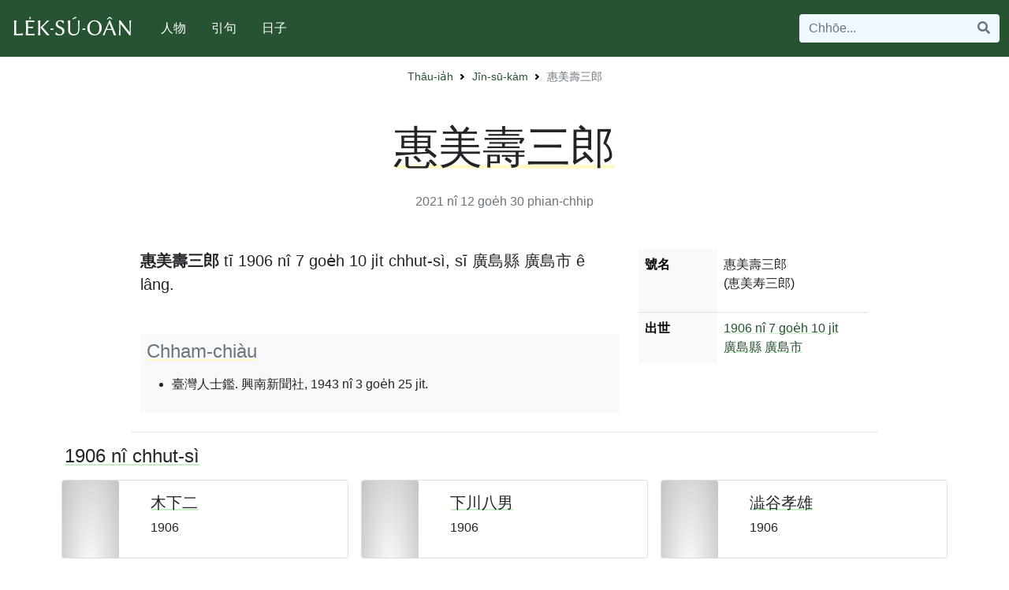

--- FILE ---
content_type: text/html; charset=utf-8
request_url: https://www.leksuoan.org/jinsukam/372/
body_size: 4534
content:

<!DOCTYPE html>
<html lang="en">

<head>
  <!-- Global site tag (gtag.js) - Google Analytics -->
  <script async src="https://www.googletagmanager.com/gtag/js?id=UA-38250732-1"></script>
  <script>
    window.dataLayer = window.dataLayer || [];
    function gtag(){dataLayer.push(arguments);}
    gtag('js', new Date());

    gtag('config', 'UA-38250732-1');
  </script>
  <meta charset="UTF-8" />
  <meta name="google-site-verification" content="hL-VFwZTUDwU0plji_U6xoBMQMCJAI2pIFOS-avShqE" />
  <meta name="msvalidate.01" content="7172240028A09DB8476F6515783E9529" />
  <meta name="viewport" content="width=device-width, initial-scale=1">
  
  <link rel="shortcut icon" type="image/x-icon" href="/static/favicon/favicon.ico" />
  <link rel="apple-touch-icon" sizes="180x180" href="/static/favicon/apple-touch-icon.png" />
  <link rel="icon" type="image/png" sizes="32x32" href="/static/favicon/favicon-32x32.png" />
  <link rel="icon" type="image/png" sizes="16x16" href="/static/favicon/favicon-16x16.png" />
  <link rel="manifest" href="/static/favicon/site.webmanifest" />
  <link rel="mask-icon" href="/static/favicon/safari-pinned-tab.svg" color="#5bbad5" />
  <meta name="msapplication-TileColor" content="#00aba9" />
  <meta name="theme-color" content="#ffffff" />
  
  
  <meta name="twitter:card" content="summary" />
  <meta name="twitter:site" content="@leksuoan" />
  <meta name="twitter:creator" content="@leksuoan" />
  <meta property="og:url" content="/jinsukam/372/" />
  <meta property="og:title" content="惠美壽三郎 | Le̍k-sú-oân" />
  <meta property="og:description" content=" 惠美壽三郎、1906出世、廣島縣廣島市个人 " />
  <meta property="og:image" content="" />
  
  <link rel="stylesheet" href="//use.fontawesome.com/releases/v5.6.1/css/all.css"
    integrity="sha384-gfdkjb5BdAXd+lj+gudLWI+BXq4IuLW5IT+brZEZsLFm++aCMlF1V92rMkPaX4PP" crossorigin="anonymous" />
  <link rel="stylesheet" type="text/css" href="/static/bootstrap.min.css" />
  <link rel="stylesheet" type="text/css" href="/static/base.css" />
   

<meta name="description" content=" 惠美壽三郎、1906出世、廣島縣廣島市个人 " />
 
  <title>惠美壽三郎 | Le̍k-sú-oân</title>
</head>

<body class="">
  <div id="siteLoader" class="lso-site-loader"></div>
  
<nav class="navbar navbar-expand-lg navbar-dark bg-primary border-bottom py-3">
  <div class="container-xxl">
    <a class="navbar-brand" href="/">
      <h1 class="lso-brand-h1"><img height="30" width="160" class="d-inline-block align-top"
          src="/static/images/leksuoan.svg" alt="Le̍k-sú-oan" /></h1>
    </a>
    <button class="navbar-toggler border-0 lso-no-focus-outline" type="button" data-bs-toggle="collapse"
      data-bs-target="#headerCollapse" aria-controls="navbarToggler" aria-expanded="false"
      aria-label="Toggle navigation">
      <span class="navbar-toggler-icon"></span>
    </button>
    <div class="collapse navbar-collapse" id="headerCollapse">
      <ul class="navbar-nav me-auto mt-2 mt-lg-0">
        <li class="nav-item my-2 my-lg-0 mx-2">
          <a class="nav-link text-white lso-nav-link" href="/jinsukam/">人物</a>
        </li>
        <li class="nav-item my-2 my-lg-0 mx-2">
          <a class="nav-link text-white lso-nav-link" href="/inkutiam/">引句</a>
        </li>
        <li class="nav-item my-2 my-lg-0 mx-2">
          <a class="nav-link text-white lso-nav-link" href="/jitchi/">日子</a>
        </li>

        <li class="nav-item my-2 my-lg-0 d-lg-none mx-2">
          <a class="nav-link text-white lso-nav-link" href="/kaisiau">Kài-siāu</a>
        </li>
      </ul>
      <form class="my-3 my-lg-0" action="/kisu/" method="GET">
        <div class="input-group w-100">
          <input class="form-control border-0 lso-no-focus-outline lso-bg-aliceblue" name="q" type="search"
            placeholder="Chhōe..." aria-label="Search">
          <button class="btn border-0 lso-btn-icon lso-no-focus-outline lso-bg-aliceblue" type="submit"><i
              class="fa fa-search"></i></button>
        </div>
      </form>
    </div>
  </div>
</nav>
  
<nav style="--bs-breadcrumb-divider: url(&#34;data:image/svg+xml,%3Csvg xmlns='http://www.w3.org/2000/svg' width='8' height='8'%3E%3Cpath d='M2.5 0L1 1.5 3.5 4 1 6.5 2.5 8l4-4-4-4z' fill='currentColor'/%3E%3C/svg%3E&#34;);"
    aria-label="breadcrumb" class="position-relative mt-4 pb-2">
    <ol class="breadcrumb position-absolute top-0 start-50 translate-middle small">
        <li class="breadcrumb-item"><a class="text-decoration-none" href="/">Thâu-ia̍h</a></li>
        <li class="breadcrumb-item"><a class="text-decoration-none" href="/jinsukam/">Jîn-sū-kàm</a></li>
        <li class="breadcrumb-item active d-none d-sm-none d-md-block"
            aria-current="page">惠美壽三郎</li>
    </ol>
</nav>

  <div class="container my-5">
    
<section id="content-main">
  <article id="article-detail">
    <div class="text-center">
      <h1 class="mb-4 display-4 lso-text-decoration-underline">
        惠美壽三郎
      </h1>
      <div class="text-muted"></div>
      <div class="text-muted"><time datetime=2021-12-30 09:38:00.093864+00:00>2021 nî 12 goe̍h 30</time> phian-chhip</div>
    </div>
    <div id="article-body" class="px-lg-5 mx-lg-5 mt-5 fs-5">
      

<div class="row border-bottom pb-4">
    <div class="col col-12 col-md-8 order-2 order-md-1">
        <div id="jinshikan-detail" class="mb-5 pt-3 pt-md-0">
        <p><strong>惠美壽三郎</strong> tī 1906 nî 7 goe̍h 10 ji̍t chhut-sì, sī 廣島縣 廣島市 ê lâng.</p>
        </div>
        <div id="references" class="fs-6 bg-light p-2">
            <h4 class="mb-3 text-secondary lso-text-decoration-underline">Chham-chiàu</h4>
            <ul id="references-ul">
                
                <li><span id="taiwan-jinshikan-1943"
                        data-fn="taiwan-jinshikan-1943">臺灣人士鑑. 興南新聞社, 1943 nî 3 goe̍h 25 ji̍t. </span></li>
                
            </ul>
        </div>
    </div>
    <div class="col col-12 col-md-4 order-1 order-md-2">
        
        <table class="table table-borderless fs-6">
            <tbody>
                <tr class="border-bottom">
                    <th scope="row" style="width: 100px" class="table-light">號名</th>
                    <td>
                        <ul class="list-unstyled">
                            <li>惠美壽三郎</li> 
                            
                            
                            <li class="lightblack">(恵美寿三郎)</li>
                            
                        </ul>
                    </td>

                </tr>
                <tr>
                    <th scope="row" class="table-light">出世</th>
                    <td>
                        
                        <a href="/jinsukam/?birthdate_year=1906" >1906 nî</a> <a href="/jinsukam/?birthdate_month=7&birthdate_day=10">7 goe̍h 10 ji̍t</a><br>
                        <a href="/jinsukam/?place_of_birth=廣島縣">廣島縣</a> <a href="/jinsukam/?place_of_birth=廣島市">廣島市</a>
                    </td>
                </tr>
                
                

            <tfoot>
                <tr>
                    <td class="small text-secondary" colspan="3">
                        
                        
                    </td>
                </tr>
            </tfoot>
            </tbody>
        </table>
        <div class="sticky-top">

        
        </div>
    </div>

</div>


    </div>
  </article>
</section>
<section id="content-related">



<h4 class="my-3"><a class="text-dark" href="/jinsukam/?birthdate_year=1906">1906 nî chhut-sì</a>
</h4>
<div class="row">
    
    <div class="col-md-6 col-lg-4 px-2">
        <div class="card mb-3 px-0" style="height: 100px; overflow: hidden;">
            <div class="row no-gutters">
                <div class="col-3">
                    <a href="/jinsukam/854/">
                        
                        <img src="/static/images/placeholder.png" class="card-img" alt="木下二" style="height:259px">
                        
                    </a>
                </div>
                <div class="col-9">
                    <div class="card-body pb-0 pt-3">
                        <a href="/jinsukam/854/" class="text-dark">
                            <h5 class="card-title">木下二</h5>
                        </a>
                        <p class="card-text">
                            
                            1906
                            
                        </p>
                    </div>
                </div>
            </div>
        </div>
    </div>
    
    <div class="col-md-6 col-lg-4 px-2">
        <div class="card mb-3 px-0" style="height: 100px; overflow: hidden;">
            <div class="row no-gutters">
                <div class="col-3">
                    <a href="/jinsukam/1562/">
                        
                        <img src="/static/images/placeholder.png" class="card-img" alt="下川八男" style="height:259px">
                        
                    </a>
                </div>
                <div class="col-9">
                    <div class="card-body pb-0 pt-3">
                        <a href="/jinsukam/1562/" class="text-dark">
                            <h5 class="card-title">下川八男</h5>
                        </a>
                        <p class="card-text">
                            
                            1906
                            
                        </p>
                    </div>
                </div>
            </div>
        </div>
    </div>
    
    <div class="col-md-6 col-lg-4 px-2">
        <div class="card mb-3 px-0" style="height: 100px; overflow: hidden;">
            <div class="row no-gutters">
                <div class="col-3">
                    <a href="/jinsukam/1525/">
                        
                        <img src="/static/images/placeholder.png" class="card-img" alt="澁谷孝雄" style="height:259px">
                        
                    </a>
                </div>
                <div class="col-9">
                    <div class="card-body pb-0 pt-3">
                        <a href="/jinsukam/1525/" class="text-dark">
                            <h5 class="card-title">澁谷孝雄</h5>
                        </a>
                        <p class="card-text">
                            
                            1906
                            
                        </p>
                    </div>
                </div>
            </div>
        </div>
    </div>
    
    <div class="col-md-6 col-lg-4 px-2">
        <div class="card mb-3 px-0" style="height: 100px; overflow: hidden;">
            <div class="row no-gutters">
                <div class="col-3">
                    <a href="/jinsukam/227/">
                        
                        <img src="/static/images/placeholder.png" class="card-img" alt="石渡宜郎" style="height:259px">
                        
                    </a>
                </div>
                <div class="col-9">
                    <div class="card-body pb-0 pt-3">
                        <a href="/jinsukam/227/" class="text-dark">
                            <h5 class="card-title">石渡宜郎</h5>
                        </a>
                        <p class="card-text">
                            
                            1906
                            
                        </p>
                    </div>
                </div>
            </div>
        </div>
    </div>
    
    <div class="col-md-6 col-lg-4 px-2">
        <div class="card mb-3 px-0" style="height: 100px; overflow: hidden;">
            <div class="row no-gutters">
                <div class="col-3">
                    <a href="/jinsukam/3308/">
                        
                        <img src="/static/images/placeholder.png" class="card-img" alt="柳井清雅" style="height:259px">
                        
                    </a>
                </div>
                <div class="col-9">
                    <div class="card-body pb-0 pt-3">
                        <a href="/jinsukam/3308/" class="text-dark">
                            <h5 class="card-title">柳井清雅</h5>
                        </a>
                        <p class="card-text">
                            
                            1906
                            
                        </p>
                    </div>
                </div>
            </div>
        </div>
    </div>
    
    <div class="col-md-6 col-lg-4 px-2">
        <div class="card mb-3 px-0" style="height: 100px; overflow: hidden;">
            <div class="row no-gutters">
                <div class="col-3">
                    <a href="/jinsukam/500/">
                        
                        <img src="/static/images/placeholder.png" class="card-img" alt="大山清正" style="height:259px">
                        
                    </a>
                </div>
                <div class="col-9">
                    <div class="card-body pb-0 pt-3">
                        <a href="/jinsukam/500/" class="text-dark">
                            <h5 class="card-title">大山清正</h5>
                        </a>
                        <p class="card-text">
                            
                            1906
                            
                        </p>
                    </div>
                </div>
            </div>
        </div>
    </div>
    
</div>


<h4 class="my-3"><a class="text-dark" href="/jinsukam/?place_of_birth=廣島縣">廣島縣</a>
</h4>
<div class="row">
    
    <div class="col-md-6 col-lg-4 px-2">
        <div class="card mb-3 px-0" style="height: 100px; overflow: hidden;">
            <div class="row no-gutters">
                <div class="col-3">
                    <a href="/jinsukam/253/">
                        
                        <img src="/static/images/placeholder.png" class="card-img" alt="今井唯雄" style="height:259px">
                        
                    </a>
                </div>
                <div class="col-9">
                    <div class="card-body pb-0 pt-3">
                        <a href="/jinsukam/253/" class="text-dark">
                            <h5 class="card-title">今井唯雄</h5>
                        </a>
                        <p class="card-text">
                            
                            1885
                            
                        </p>
                    </div>
                </div>
            </div>
        </div>
    </div>
    
    <div class="col-md-6 col-lg-4 px-2">
        <div class="card mb-3 px-0" style="height: 100px; overflow: hidden;">
            <div class="row no-gutters">
                <div class="col-3">
                    <a href="/jinsukam/1466/">
                        
                        <img src="/static/images/placeholder.png" class="card-img" alt="志熊三郎" style="height:259px">
                        
                    </a>
                </div>
                <div class="col-9">
                    <div class="card-body pb-0 pt-3">
                        <a href="/jinsukam/1466/" class="text-dark">
                            <h5 class="card-title">志熊三郎</h5>
                        </a>
                        <p class="card-text">
                            
                            1895
                            
                        </p>
                    </div>
                </div>
            </div>
        </div>
    </div>
    
    <div class="col-md-6 col-lg-4 px-2">
        <div class="card mb-3 px-0" style="height: 100px; overflow: hidden;">
            <div class="row no-gutters">
                <div class="col-3">
                    <a href="/jinsukam/1897/">
                        
                        <img src="/static/images/placeholder.png" class="card-img" alt="高橋文惠" style="height:259px">
                        
                    </a>
                </div>
                <div class="col-9">
                    <div class="card-body pb-0 pt-3">
                        <a href="/jinsukam/1897/" class="text-dark">
                            <h5 class="card-title">高橋文惠</h5>
                        </a>
                        <p class="card-text">
                            
                            1911
                            
                        </p>
                    </div>
                </div>
            </div>
        </div>
    </div>
    
    <div class="col-md-6 col-lg-4 px-2">
        <div class="card mb-3 px-0" style="height: 100px; overflow: hidden;">
            <div class="row no-gutters">
                <div class="col-3">
                    <a href="/jinsukam/1921/">
                        
                        <img src="/static/images/placeholder.png" class="card-img" alt="瀧口英曉" style="height:259px">
                        
                    </a>
                </div>
                <div class="col-9">
                    <div class="card-body pb-0 pt-3">
                        <a href="/jinsukam/1921/" class="text-dark">
                            <h5 class="card-title">瀧口英曉</h5>
                        </a>
                        <p class="card-text">
                            
                            1903
                            
                        </p>
                    </div>
                </div>
            </div>
        </div>
    </div>
    
    <div class="col-md-6 col-lg-4 px-2">
        <div class="card mb-3 px-0" style="height: 100px; overflow: hidden;">
            <div class="row no-gutters">
                <div class="col-3">
                    <a href="/jinsukam/2014/">
                        
                        <img src="/static/images/placeholder.png" class="card-img" alt="玉理三造" style="height:259px">
                        
                    </a>
                </div>
                <div class="col-9">
                    <div class="card-body pb-0 pt-3">
                        <a href="/jinsukam/2014/" class="text-dark">
                            <h5 class="card-title">玉理三造</h5>
                        </a>
                        <p class="card-text">
                            
                            1899
                            
                        </p>
                    </div>
                </div>
            </div>
        </div>
    </div>
    
    <div class="col-md-6 col-lg-4 px-2">
        <div class="card mb-3 px-0" style="height: 100px; overflow: hidden;">
            <div class="row no-gutters">
                <div class="col-3">
                    <a href="/jinsukam/2376/">
                        
                        <img src="/static/images/placeholder.png" class="card-img" alt="奈川定二" style="height:259px">
                        
                    </a>
                </div>
                <div class="col-9">
                    <div class="card-body pb-0 pt-3">
                        <a href="/jinsukam/2376/" class="text-dark">
                            <h5 class="card-title">奈川定二</h5>
                        </a>
                        <p class="card-text">
                            
                            1896
                            
                        </p>
                    </div>
                </div>
            </div>
        </div>
    </div>
    
</div>


<h4 class="my-3"><a class="text-dark" href="/jinsukam/?place_of_birth=廣島市">廣島市</a>
</h4>
<div class="row">
    
    <div class="col-md-6 col-lg-4 px-2">
        <div class="card mb-3 px-0" style="height: 100px; overflow: hidden;">
            <div class="row no-gutters">
                <div class="col-3">
                    <a href="/jinsukam/3260/">
                        
                        <img src="/static/images/placeholder.png" class="card-img" alt="森田了三" style="height:259px">
                        
                    </a>
                </div>
                <div class="col-9">
                    <div class="card-body pb-0 pt-3">
                        <a href="/jinsukam/3260/" class="text-dark">
                            <h5 class="card-title">森田了三</h5>
                        </a>
                        <p class="card-text">
                            
                            1899
                            
                        </p>
                    </div>
                </div>
            </div>
        </div>
    </div>
    
    <div class="col-md-6 col-lg-4 px-2">
        <div class="card mb-3 px-0" style="height: 100px; overflow: hidden;">
            <div class="row no-gutters">
                <div class="col-3">
                    <a href="/jinsukam/168/">
                        
                        <img src="/static/images/placeholder.png" class="card-img" alt="飯島巖" style="height:259px">
                        
                    </a>
                </div>
                <div class="col-9">
                    <div class="card-body pb-0 pt-3">
                        <a href="/jinsukam/168/" class="text-dark">
                            <h5 class="card-title">飯島巖</h5>
                        </a>
                        <p class="card-text">
                            
                            1904
                            
                        </p>
                    </div>
                </div>
            </div>
        </div>
    </div>
    
    <div class="col-md-6 col-lg-4 px-2">
        <div class="card mb-3 px-0" style="height: 100px; overflow: hidden;">
            <div class="row no-gutters">
                <div class="col-3">
                    <a href="/jinsukam/160/">
                        
                        <img src="/static/images/placeholder.png" class="card-img" alt="居川榮世" style="height:259px">
                        
                    </a>
                </div>
                <div class="col-9">
                    <div class="card-body pb-0 pt-3">
                        <a href="/jinsukam/160/" class="text-dark">
                            <h5 class="card-title">居川榮世</h5>
                        </a>
                        <p class="card-text">
                            
                            1887 – 1945
                            
                        </p>
                    </div>
                </div>
            </div>
        </div>
    </div>
    
    <div class="col-md-6 col-lg-4 px-2">
        <div class="card mb-3 px-0" style="height: 100px; overflow: hidden;">
            <div class="row no-gutters">
                <div class="col-3">
                    <a href="/jinsukam/410/">
                        
                        <img src="/static/images/placeholder.png" class="card-img" alt="小野誠一" style="height:259px">
                        
                    </a>
                </div>
                <div class="col-9">
                    <div class="card-body pb-0 pt-3">
                        <a href="/jinsukam/410/" class="text-dark">
                            <h5 class="card-title">小野誠一</h5>
                        </a>
                        <p class="card-text">
                            
                            1893
                            
                        </p>
                    </div>
                </div>
            </div>
        </div>
    </div>
    
    <div class="col-md-6 col-lg-4 px-2">
        <div class="card mb-3 px-0" style="height: 100px; overflow: hidden;">
            <div class="row no-gutters">
                <div class="col-3">
                    <a href="/jinsukam/806/">
                        
                        <img src="/static/images/placeholder.png" class="card-img" alt="川本秀助" style="height:259px">
                        
                    </a>
                </div>
                <div class="col-9">
                    <div class="card-body pb-0 pt-3">
                        <a href="/jinsukam/806/" class="text-dark">
                            <h5 class="card-title">川本秀助</h5>
                        </a>
                        <p class="card-text">
                            
                            1885
                            
                        </p>
                    </div>
                </div>
            </div>
        </div>
    </div>
    
    <div class="col-md-6 col-lg-4 px-2">
        <div class="card mb-3 px-0" style="height: 100px; overflow: hidden;">
            <div class="row no-gutters">
                <div class="col-3">
                    <a href="/jinsukam/123/">
                        
                        <img src="/static/images/placeholder.png" class="card-img" alt="井上千代司" style="height:259px">
                        
                    </a>
                </div>
                <div class="col-9">
                    <div class="card-body pb-0 pt-3">
                        <a href="/jinsukam/123/" class="text-dark">
                            <h5 class="card-title">井上千代司</h5>
                        </a>
                        <p class="card-text">
                            
                            1892
                            
                        </p>
                    </div>
                </div>
            </div>
        </div>
    </div>
    
</div>



<form class="form-inline mx-auto my-5" action="/jinsukam" method="GET" style="max-width: 500px">
    <div class="input-group border w-100">
        <input class="form-control border-0 lso-no-focus-outline lso-bg-aliceblue" type="search" name="name"
            value="" placeholder="Chhōe 人名">
        <div class="input-group-append">
            <button id="main-search-submit-button" class="btn lso-btn-icon lso-no-focus-outline lso-bg-aliceblue"
                type="submit"><i class="fa fa-search"></i></button>
        </div>
    </div>
</form>
</section>

  </div>
  
<nav class="navbar navbar-expand navbar-dark bg-dark">
  <ul class="navbar-nav mx-auto mt-2 mt-lg-0">
      <li class="nav-item">
        <a class="nav-link" href="/kaisiau/">le̍k-sú-oân</a>
      </li>
    </ul>
  
</nav>
  
<script src="/static/footnote.js"></script>
<script src="/static/tab.js"></script>

  <script src="https://cdn.jsdelivr.net/npm/bootstrap@5.0.0-beta1/dist/js/bootstrap.bundle.min.js"
    integrity="sha384-ygbV9kiqUc6oa4msXn9868pTtWMgiQaeYH7/t7LECLbyPA2x65Kgf80OJFdroafW"
    crossorigin="anonymous"></script>
</body>
</html>

--- FILE ---
content_type: text/css; charset="utf-8"
request_url: https://www.leksuoan.org/static/base.css
body_size: 1576
content:
body,
html {
  font-family: Linux Biolinum, "Helvetica Neue", Helvetica,
    Hiragino Kaku Gothic Pro, "Hiragino Sans GB", "Microsoft JhengHei",
    sans-serif;
}

a {
  text-decoration-thickness: 0.3em;
  text-decoration-skip-ink: none;
  text-decoration-color: rgb(199, 238, 199);
  text-underline-offset: -0.4em;
}

.lso-text-decoration-underline {
  text-decoration: underline;
  text-decoration-thickness: 0.3em;
  text-decoration-skip-ink: none;
  text-decoration-color: rgb(255, 249, 200);
  text-underline-offset: -0.4em;
}

.lso-small {
  font-size: 0.8rem;
}

.lso-pointer {
  cursor: pointer;
}

.lso-no-focus-outline:focus {
  outline: none;
  box-shadow: none;
}

.lso-brand-h1 {
  margin: 0;
  line-height: 0;
}

.lso-two-col-list {
  -webkit-column-count: 2;
  -moz-column-count: 2;
  -ms-column-count: 2;
  -o-column-count: 2;
  column-count: 2;
  padding-left: 0;
}

.lso-btn-icon {
  color: #6c757d;
  transition: color 0.2s;
}

.lso-btn-icon:hover {
  color: #343a40;
}

.lso-article-body {
  max-width: 760px;
}

.lso-site-loader {
  position: fixed;
  border-bottom: 5px solid #28a745;
  width: 0;
  z-index: 999;
  transition: width 0.3s;
}

.lso-site-loader-end {
  transition: width 0s;
  opacity: 0;
  transition: opacity 0.3s;
}

.lso-bg-aliceblue,
.lso-bg-aliceblue:focus {
  background-color: aliceblue;
}

.lso-related-card-img {
  object-fit: cover;
  width: 100%;
  height: 120px;
}

.lso-nav-link:hover {
  color: rgb(199, 238, 199) !important;
}

/* bootstrap md */
@media (min-width: 768px) {
  .lso-jinshikan-table-w {
    width: 50%;
  }
}


--- FILE ---
content_type: text/javascript; charset="utf-8"
request_url: https://www.leksuoan.org/static/tab.js
body_size: 2126
content:
document.addEventListener("DOMContentLoaded", function(event) {
  /* TODO new tabs design */

  /* a reverse engineering for old tabs */
  var tabGroups = document.querySelectorAll("#article-body > div[id^='tabs']");

  for (let group of tabGroups) {
    group.style.cssText = "background: #ddd8c8";
    //console.log(group);
    var btnList = group.firstElementChild;
    btnList.style.cssText =
      "padding-inline-start: 0; height: 48px; background: #b6af9d; padding: 6px 6px 0 6px;";

    var tabLinks = group.querySelectorAll("a[href^='#tabs']");
    var contents = group.querySelectorAll("div[id^='tabs']:not(.first)");
    var i = 0;
    for (let c of contents) {
      c.style.cssText = "padding: 12px 24px;";
      if (i == 0) {
        c.classList.remove("hide");
      } else {
        c.classList.add("hide");
      }
      i++;
    }

    var i = 0;
    for (let tab of tabLinks) {
      tab.parentNode.style.cssText =
        "display: inline-block; float: left; line-height: 48px; text-align: center; height: 48px; padding: 0 6px; margin-right: 6px;";

      if (i == 0) {
        tab.parentNode.classList.add("opened-tab");
      } else {
        tab.parentNode.classList.add("closed-tab");
      }
      i++;

      tab.addEventListener("click", function(e) {
        e.preventDefault();
        tab.classList.add("block");
        var content = group.querySelector("div" + tab.getAttribute("href"));
        content.classList.remove("hide");
        tab.parentNode.classList.add("opened-tab");
        tab.parentElement.classList.remove("closed-tab");

        var tabLinks = group.querySelectorAll("a[href^='#tabs']");
        for (let tar of tabLinks) {
          if (tar !== tab) {
            tar.parentNode.classList.remove("opened-tab");
            tar.parentElement.classList.add("closed-tab");
          }
        }
        var contents = group.querySelectorAll("div[id^='tabs']:not(.first)");
        for (let tar of contents) {
          if (tar.id !== content.id) {
            tar.classList.remove("block");
            tar.classList.add("hide");
          }
        }
      });
    }
  }
});


--- FILE ---
content_type: text/javascript; charset="utf-8"
request_url: https://www.leksuoan.org/static/footnote.js
body_size: 998
content:
var refs = document.querySelectorAll("[data-ref]");
var references = document.getElementById("references");
if (references) references.classList.add("references");

if (refs.length > 0) {

    for (var i = 0; i < refs.length; i++) {
        var r = refs[i];
        rIndex = i + 1;
        var refLink = r.getAttribute("data-ref");
        var sup = document.createElement("sup");
        var a = document.createElement("a");
        a.setAttribute("href", "#" + refLink);
        const fnId = refLink + "_fn_" + rIndex;
        a.id = fnId;
        a.innerText = "[" + rIndex + "]";
        a.classList.add("text-decoration-none");
        sup.appendChild(a)
        r.appendChild(sup);

        var span = document.createElement("span");
        span.innerHTML = "<sup><a class='text-decoration-none' href=#" + fnId + ">" + rIndex + "</a></sup> ";

        var targetRef = document.querySelector("[data-fn=" + refLink + "]");
        targetRef.parentNode.insertBefore(span, targetRef);


    }
}


--- FILE ---
content_type: image/svg+xml
request_url: https://www.leksuoan.org/static/images/leksuoan.svg
body_size: 15488
content:
<?xml version="1.0" encoding="UTF-8" standalone="no"?>
<svg
   xmlns:dc="http://purl.org/dc/elements/1.1/"
   xmlns:cc="http://creativecommons.org/ns#"
   xmlns:rdf="http://www.w3.org/1999/02/22-rdf-syntax-ns#"
   xmlns:svg="http://www.w3.org/2000/svg"
   xmlns="http://www.w3.org/2000/svg"
   xmlns:sodipodi="http://sodipodi.sourceforge.net/DTD/sodipodi-0.dtd"
   xmlns:inkscape="http://www.inkscape.org/namespaces/inkscape"
   width="160"
   height="30"
   viewBox="0 0 160 30"
   version="1.1"
   id="SVGRoot"
   inkscape:version="1.0.1 (c497b03c, 2020-09-10)"
   sodipodi:docname="leksuoan.svg">
  <sodipodi:namedview
     id="base"
     pagecolor="#ffffff"
     bordercolor="#666666"
     borderopacity="1.0"
     inkscape:pageopacity="0.0"
     inkscape:pageshadow="2"
     inkscape:zoom="3.7160793"
     inkscape:cx="63.457851"
     inkscape:cy="22.54093"
     inkscape:document-units="px"
     inkscape:current-layer="layer1"
     showgrid="false"
     inkscape:window-width="1280"
     inkscape:window-height="712"
     inkscape:window-x="0"
     inkscape:window-y="23"
     inkscape:window-maximized="0"
     inkscape:grid-bbox="true"
     inkscape:document-rotation="0" />
  <defs
     id="defs815" />
  <metadata
     id="metadata818">
    <rdf:RDF>
      <cc:Work
         rdf:about="">
        <dc:format>image/svg+xml</dc:format>
        <dc:type
           rdf:resource="http://purl.org/dc/dcmitype/StillImage" />
        <dc:title />
      </cc:Work>
    </rdf:RDF>
  </metadata>
  <g
     id="layer1"
     inkscape:groupmode="layer"
     inkscape:label="Layer 1"
     transform="translate(0,6)">
    <path
       inkscape:connector-curvature="0"
       id="path1378"
       style="font-style:normal;font-variant:normal;font-weight:normal;font-stretch:normal;font-size:medium;line-height:125%;font-family:'Linux Biolinum';-inkscape-font-specification:'Linux Biolinum';letter-spacing:0px;word-spacing:0px;fill:#ffffff;fill-opacity:1;stroke:none;stroke-width:2.31712437000000016px;stroke-linecap:butt;stroke-linejoin:miter;stroke-opacity:1"
       d="m 8.5018503,4.833235 v 7.085445 q 0,3.238656 0.2404242,4.030642 1.7395405,0 3.7760755,-0.155569 2.036535,-0.155568 3.210371,-0.325279 l 1.173836,-0.155568 0.05657,0.11314 q -0.05657,0.466706 -0.05657,1.018267 0,0.466707 0.05657,1.272835 l -0.05657,0.08486 q -0.692987,-0.08486 -1.73954,-0.08486 H 7.2573011 L 5.758185,17.802008 5.7299,17.717148 Q 6.0127519,15.751325 6.0127519,11.91868 V 4.833235 q 0,-3.7336476 -0.2828521,-5.7984678 l 0.05657,-0.084856 q 0.5232763,0.084856 1.4708309,0.084856 0.9899823,0 1.5132586,-0.084856 l 0.028285,0.084856 Q 8.5018503,0.9581614 8.5018503,4.833235 Z" />
    <path
       inkscape:connector-curvature="0"
       id="path1384"
       style="font-style:normal;font-variant:normal;font-weight:normal;font-stretch:normal;font-size:medium;line-height:125%;font-family:'Linux Biolinum';-inkscape-font-specification:'Linux Biolinum';letter-spacing:0px;word-spacing:0px;fill:#ffffff;fill-opacity:1;stroke:none;stroke-width:2.31712437000000016px;stroke-linecap:butt;stroke-linejoin:miter;stroke-opacity:1"
       d="m 36.475922,4.833235 q 0,-3.7336476 -0.282853,-5.7984678 l 0.05657,-0.084856 q 0.523276,0.084856 1.470831,0.084856 0.961697,0 1.484973,-0.084856 l 0.05657,0.084856 Q 38.979163,0.9440188 38.96502,4.833235 v 2.9133765 q 0.38185,-0.042428 0.636417,-0.2545668 3.394225,-2.9558044 8.259281,-8.5421332 0.381851,0.084856 1.414261,0.084856 1.018267,0 1.484973,-0.084856 -5.968179,5.2469063 -8.810843,8.513848 v 0.05657 l 9.093695,10.2816745 q -0.551561,-0.08486 -1.796111,-0.08486 -1.301119,0 -1.79611,0.08486 Q 41.100553,9.9811435 39.516582,8.3971715 39.34687,8.2557455 38.96502,8.1991745 V 11.91868 q 0,3.733648 0.296995,5.798468 l -0.05657,0.08486 q -0.523276,-0.08486 -1.484973,-0.08486 -0.961697,0 -1.470831,0.08486 l -0.05657,-0.08486 q 0.282853,-1.965822 0.282853,-5.798468 z" />
    <path
       inkscape:connector-curvature="0"
       id="path1386"
       style="font-style:normal;font-variant:normal;font-weight:normal;font-stretch:normal;font-size:medium;line-height:125%;font-family:'Linux Biolinum';-inkscape-font-specification:'Linux Biolinum';letter-spacing:0px;word-spacing:0px;fill:#ffffff;fill-opacity:1;stroke:none;stroke-width:1.63844799999999990px;stroke-linecap:butt;stroke-linejoin:miter;stroke-opacity:1"
       d="m 55.447975,10.886269 h -3.273988 q -0.219208,0 -0.212137,-0.494991 0,-0.353565 0.11314,-0.7071295 0.11314,-0.367708 0.247494,-0.367708 h 3.316414 q 0.205067,0 0.197995,0.523277 0,0.2545665 -0.134353,0.6505585 -0.127283,0.395993 -0.254565,0.395993 z" />
    <g
       id="g1601"
       style="fill:#ffffff;fill-opacity:1">
      <path
         d="m 63.757196,16.727165 q 1.35769,0 2.361815,-0.905126 1.018267,-0.919269 1.018267,-2.474957 0,-1.682969 -0.876841,-2.588096 Q 65.397738,9.8397175 63.757196,9.1467295 62.682358,8.7083085 61.918657,8.2840305 61.169099,7.8456095 60.391256,7.19505 59.613412,6.5303476 59.189134,5.6535061 58.764856,4.7766646 58.764856,3.6735415 q 0,-1.4991161 0.905127,-2.7153801 0.919269,-1.2304066 2.291102,-1.8102534 1.187979,-0.4949911 2.489098,-0.4949911 0.961697,0 1.781968,0.141426 0.820271,0.1272834 1.315263,0.3111373 0.494991,0.1838539 0.848556,0.3959929 0.367708,0.1979965 0.509134,0.3252799 l 0.141426,0.1414261 0.05657,0.084856 q -0.551561,1.824396 -0.664702,2.8992339 l -0.282852,0.028285 q -0.579847,-1.35769 -1.668828,-2.1921037 -1.08898,-0.8485562 -2.276959,-0.8485562 -1.103123,0 -1.767826,0.3394225 -0.551561,0.2828521 -0.947554,1.0606953 -0.38185,0.7637007 -0.38185,1.5415439 0,0.8344137 0.311137,1.5132587 0.32528,0.6647024 0.933412,1.1031232 0.608132,0.4242781 1.08898,0.678845 0.480849,0.2404242 1.202122,0.5091337 5.190336,1.9375371 5.190336,5.7843246 0,2.489098 -1.796111,4.0165 Q 66.246294,18 63.516771,18 q -1.499116,0 -2.828521,-0.311138 -1.315262,-0.32528 -1.880966,-0.65056 l -0.565704,-0.339421 -0.05657,-0.08486 q 0.579847,-2.149676 0.678845,-2.984089 l 0.282853,-0.02829 q 0.664702,1.272834 2.022392,2.206246 1.371833,0.919269 2.588097,0.919269 z"
         style="font-style:normal;font-variant:normal;font-weight:normal;font-stretch:normal;font-size:medium;line-height:125%;font-family:'Linux Biolinum';-inkscape-font-specification:'Linux Biolinum';letter-spacing:0px;word-spacing:0px;fill:#ffffff;fill-opacity:1;stroke:none;stroke-width:2.31712437000000016px;stroke-linecap:butt;stroke-linejoin:miter;stroke-opacity:1"
         id="path1388"
         inkscape:connector-curvature="0" />
      <path
         inkscape:connector-curvature="0"
         id="path1586"
         d="m 87.149066,4.833235 c 0,-2.4890984 -0.09428,-4.421921 -0.282852,-5.7984678 l 0.05657,-0.084856 c 0.348851,0.0565707 0.683559,0.084856 1.004124,0.084856 0.329995,0 0.669417,-0.0282853 1.018268,-0.084856 l 0.05657,0.084856 c -0.188568,1.2728344 -0.282852,3.205657 -0.282852,5.7984678 v 4.3417795 c 0,2.8190925 -0.565704,4.9970545 -1.697112,6.5338835 C 85.890373,17.236299 83.93398,18 81.152601,18 80.398329,18 79.667628,17.901 78.960497,17.703005 78.262795,17.49558 77.550951,17.151443 76.824964,16.670595 76.098977,16.189746 75.514416,15.454331 75.071281,14.464348 74.628146,13.464937 74.406579,12.272244 74.406579,10.886269 V 4.833235 c 0,-2.4890984 -0.09428,-4.421921 -0.282853,-5.7984678 l 0.05657,-0.084856 c 0.348851,0.0565707 0.839128,0.084856 1.470831,0.084856 0.641131,0 1.136122,-0.0282853 1.484973,-0.084856 l 0.05657,0.084856 c -0.188568,1.2728344 -0.287566,3.205657 -0.296995,5.7984678 v 5.0913375 c 0,4.3087805 1.621685,6.4631705 4.865056,6.4631705 0.94284,0 1.753683,-0.136712 2.432528,-0.410135 0.678845,-0.273425 1.206835,-0.608133 1.583972,-1.004125 0.377136,-0.395993 0.669416,-0.909841 0.876841,-1.541544 0.216853,-0.641131 0.353565,-1.235121 0.410136,-1.781968 0.05657,-0.546847 0.08486,-1.197407 0.08486,-1.9516795 z"
         style="font-style:normal;font-variant:normal;font-weight:normal;font-stretch:normal;font-size:medium;line-height:125%;font-family:'Linux Biolinum';-inkscape-font-specification:'Linux Biolinum';letter-spacing:0px;word-spacing:0px;fill:#ffffff;fill-opacity:1;stroke:none;stroke-width:2.31712437000000016px;stroke-linecap:butt;stroke-linejoin:miter;stroke-opacity:1" />
      <path
         inkscape:connector-curvature="0"
         id="path1390"
         d="m 83.698271,-5.604 c 0.829699,0.3865645 1.428403,0.4902698 1.79611,1.103116 l -4.172068,1.68297 c -0.537419,0.2357101 -0.94284,0.3535651 -1.216264,0.3535651 -0.292281,0 -0.433707,-0.1461403 -0.424278,-0.4384208 0,-0.2168533 0.141426,-0.4195639 0.424278,-0.6081319 z"
         style="font-style:normal;font-variant:normal;font-weight:normal;font-stretch:normal;font-size:medium;line-height:125%;font-family:'Linux Biolinum';-inkscape-font-specification:'Linux Biolinum';letter-spacing:0px;word-spacing:0px;fill:#ffffff;fill-opacity:1;stroke:none;stroke-width:2.31712437000000016px;stroke-linecap:butt;stroke-linejoin:miter;stroke-opacity:1" />
    </g>
    <path
       inkscape:connector-curvature="0"
       id="path1392"
       style="font-style:normal;font-variant:normal;font-weight:normal;font-stretch:normal;font-size:medium;line-height:125%;font-family:'Linux Biolinum';-inkscape-font-specification:'Linux Biolinum';letter-spacing:0px;word-spacing:0px;fill:#ffffff;fill-opacity:1;stroke:none;stroke-width:1.63844799999999990px;stroke-linecap:butt;stroke-linejoin:miter;stroke-opacity:1"
       d="m 95.867731,10.886269 h -3.273988 q -0.219208,0 -0.212137,-0.494991 0,-0.353565 0.11314,-0.7071295 0.11314,-0.367708 0.247493,-0.367708 h 3.316415 q 0.205066,0 0.197995,0.523277 0,0.2545665 -0.134354,0.6505585 -0.127282,0.395993 -0.254564,0.395993 z" />
    <path
       inkscape:connector-curvature="0"
       id="path1394"
       style="font-style:normal;font-variant:normal;font-weight:normal;font-stretch:normal;font-size:medium;line-height:125%;font-family:'Linux Biolinum';-inkscape-font-specification:'Linux Biolinum';letter-spacing:0px;word-spacing:0px;fill:#ffffff;fill-opacity:1;stroke:none;stroke-width:2.31712437000000016px;stroke-linecap:butt;stroke-linejoin:miter;stroke-opacity:1"
       d="m 107.44357,-0.0601061 q -2.37596,0 -4.08721,2.036535 -1.71126,2.0365351 -1.71126,6.2651736 0,3.9740725 1.99411,6.2368895 2.00825,2.248674 4.79434,2.248674 2.54567,0 4.1155,-2.093106 1.58397,-2.107248 1.58397,-5.8974665 0,-4.3983496 -1.76782,-6.5904533 -1.76783,-2.2062463 -4.92163,-2.2062463 z m 9.67354,8.2451386 q 0,4.3417785 -2.55981,7.0854455 Q 111.99749,18 107.85371,18 q -3.84679,0 -6.51974,-2.545668 -2.67296,-2.545669 -2.67296,-6.7177385 0,-4.2569236 2.63053,-7.1703001 2.64466,-2.9133766 6.53388,-2.9133766 3.97407,0 6.63288,2.6588097 2.65881,2.6446671 2.65881,6.873306 z" />
    <path
       inkscape:connector-curvature="0"
       id="path1396"
       style="font-style:normal;font-variant:normal;font-weight:normal;font-stretch:normal;font-size:medium;line-height:125%;font-family:'Linux Biolinum';-inkscape-font-specification:'Linux Biolinum';letter-spacing:0px;word-spacing:0px;fill:#ffffff;fill-opacity:1;stroke:none;stroke-width:2.31712437000000016px;stroke-linecap:butt;stroke-linejoin:miter;stroke-opacity:1"
       d="m 127.78063,-5.6040071 q 1.18798,1.4142604 2.91338,2.7295227 l -0.45256,0.608132 q -1.79611,-0.8344137 -3.06895,-1.7961108 -1.44254,1.0748379 -3.11137,1.7961108 l -0.39599,-0.608132 q 1.24454,-0.9334119 2.87094,-2.7295227 z m 1.76783,15.3447256 q -1.34355,-3.4790804 -2.92752,-7.142015 h -0.0566 l -3.0548,7.127873 q 1.54154,0.08485 3.02651,0.08485 1.41426,0 3.01238,-0.07071 z m -6.6046,1.3576905 q -1.78197,4.355923 -2.40424,6.703594 -0.35357,-0.08486 -1.31526,-0.08486 -0.66471,0 -1.00413,0.08486 4.92163,-10.8049495 8.54214,-19.1490862 h 0.80612 q 0.98999,2.3476724 2.80024,6.8450207 1.81025,4.483206 3.1538,7.7642905 1.34355,3.26694 1.97997,4.539775 -0.495,-0.08486 -1.7254,-0.08486 -0.9617,0 -1.45669,0.08486 -0.70713,-2.559812 -2.24868,-6.703594 -1.11726,-0.08485 -3.39422,-0.07071 -2.5881,-0.01414 -3.73365,0.07071 z" />
    <path
       inkscape:connector-curvature="0"
       id="path1398"
       style="font-style:normal;font-variant:normal;font-weight:normal;font-stretch:normal;font-size:medium;line-height:125%;font-family:'Linux Biolinum';-inkscape-font-specification:'Linux Biolinum';letter-spacing:0px;word-spacing:0px;fill:#ffffff;fill-opacity:1;stroke:none;stroke-width:2.31712437000000016px;stroke-linecap:butt;stroke-linejoin:miter;stroke-opacity:1"
       d="m 139.09497,-0.9652328 0.0566,-0.084856 q 0.22628,0.084856 1.21626,0.084856 0,0 0.41013,-0.05657 l 9.92811,12.8556278 q 1.1597,1.499116 1.37184,1.598114 0.21213,0.099 0.28285,-0.268709 0.0424,-0.212139 0.0566,-0.608132 V 4.833235 q 0,-3.7336476 -0.28285,-5.7984678 l 0.0566,-0.084856 q 0.52327,0.084856 1.00412,0.084856 0.49499,0 1.01827,-0.084856 l 0.0566,0.084856 q -0.16971,2.2628167 -0.26871,4.7377725 -0.099,2.4749558 -0.12728,4.1154978 -0.0283,1.6264 -0.099,4.6387745 -0.0566,3.012375 -0.0849,4.582203 Q 153.63361,18 153.13865,18 152.41738,18 151.8941,17.307012 L 141.79621,4.5362403 q -0.43842,-0.5798467 -0.65056,-0.7919858 -0.19799,-0.2262817 -0.32528,-0.1414261 -0.12728,0.070713 -0.14142,0.3677078 -0.0142,0.2828521 -0.0142,1.0324101 V 11.91868 q 0,3.733648 0.28286,5.798468 l -0.0566,0.08486 q -0.52328,-0.08486 -1.01827,-0.08486 -0.48085,0 -1.00413,0.08486 l -0.0566,-0.08486 q 0.35357,-3.365941 0.41014,-9.0088395 0.0707,-5.642899 -0.12729,-9.6735413 z" />
    <path
       inkscape:connector-curvature="0"
       id="path1380"
       style="font-style:normal;font-variant:normal;font-weight:normal;font-stretch:normal;font-size:medium;line-height:125%;font-family:'Linux Biolinum';-inkscape-font-specification:'Linux Biolinum';letter-spacing:0px;word-spacing:0px;fill:#ffffff;fill-opacity:1;stroke:none;stroke-width:2.31712437000000016px;stroke-linecap:butt;stroke-linejoin:miter;stroke-opacity:1"
       d="m 23.408155,11.91868 q 0,3.394226 0.240424,4.172068 1.739541,0 3.776076,-0.08486 2.036535,-0.08486 3.210371,-0.16971 l 1.173836,-0.08486 0.05657,0.113141 q -0.05657,0.466705 -0.05657,0.961696 0,0.08486 0.05657,0.890985 l -0.05657,0.08486 q -0.692987,-0.08486 -1.73954,-0.08486 H 22.163606 L 20.66449,17.802 20.6362,17.71714 q 0.282852,-1.965822 0.282852,-5.798468 V 4.833235 q 0,-3.7336476 -0.282852,-5.7984678 l 0.05657,-0.084856 q 0.494991,0.084856 1.470831,0.084856 h 7.622864 q 1.046553,0 1.73954,-0.084856 l 0.05657,0.084856 q -0.05656,0.8061284 -0.05656,1.1031231 0,0.2828521 0.05657,0.7495581 L 31.52601,1.0005892 Q 27.523653,0.6470241 23.648579,0.6611667 23.422298,1.4390099 23.408155,4.833235 v 2.2486742 q 3.04066,0 6.46317,-0.2828521 l 0.08486,0.084856 q -0.08486,0.4101355 -0.08486,0.9334114 0,0.509134 0.08486,0.919269 l -0.08486,0.08486 q -2.870948,-0.282852 -6.46317,-0.282852 z" />
    <path
       inkscape:connector-curvature="0"
       d="M 25.446515,-5.0715687 C 26.196139,-5.3501409 26.585303,-5.5976249 27.299897,-5.604 l -0.62854,2.3625111 c -0.06458,0.3093408 -0.165223,0.5268027 -0.301935,0.6523861 -0.146141,0.1342444 -0.343415,0.1604483 -0.591823,0.078612 -0.1878,-0.057504 -0.29264,-0.1762153 -0.314518,-0.3561328 z"
       style="font-style:normal;font-variant:normal;font-weight:normal;font-stretch:normal;font-size:medium;line-height:125%;font-family:'Linux Biolinum';-inkscape-font-specification:'Linux Biolinum';letter-spacing:0px;word-spacing:0px;fill:#ffffff;fill-opacity:1;stroke:none;stroke-width:1.68745351000000010px;stroke-linecap:butt;stroke-linejoin:miter;stroke-opacity:1"
       id="path1588" />
  </g>
</svg>
